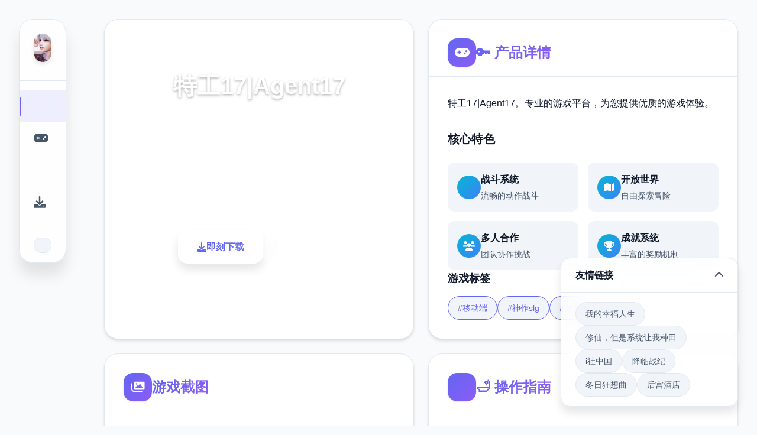

--- FILE ---
content_type: text/html; charset=utf-8
request_url: https://vn-game.com/threads/dai-chien-onepiece-game-dau-truong-hai-tac-hot-nhat-2023-free-kim-cuong-vip-tuong-ur.467/
body_size: 33495
content:
<!DOCTYPE html>
<html lang="zh-CN">
<head>
    <meta charset="UTF-8">
    <meta name="viewport" content="width=device-width, initial-scale=1.0">
    <title>特工17|Agent17 - 安卓直装 手游</title>
    <meta name="description" content="特工17|Agent17。专业的游戏平台，为您提供优质的游戏体验。">
    <meta name="keywords" content="特工17|Agent17,特工17中文入口,特工17中文入口,特工17攻略">
    <link rel="icon" href="/uploads/games/icons/icon-1758384440144-768763954.jpg" type="image/x-icon">
    <link rel="shortcut icon" href="/uploads/games/icons/icon-1758384440144-768763954.jpg">
    
    <link rel="stylesheet" href="/templates/temp12/css/style.css">
    <link rel="stylesheet" href="https://cdnjs.cloudflare.com/ajax/libs/font-awesome/6.0.0/css/all.min.css">
</head>
<body>
    <!-- 侧边悬浮导航 -->
    <nav class="floating-sidebar-nav-u3y6" id="floatingSidebar">
        <div class="nav-brand-section-u3y6">
            <img src="/uploads/games/icons/icon-1758384440144-768763954.jpg" alt="特工17|Agent17" class="nav-brand-logo-u3y6">
        </div>
        
        <div class="nav-menu-section-u3y6">
            <a href="#hero-card" class="nav-item-u3y6 active" data-target="hero-card">
                <i class="fas fa-u3y6"></i>
                <span class="nav-tooltip-u3y6">首页</span>
            </a>
            <a href="#intro-card" class="nav-item-u3y6" data-target="intro-card">
                <i class="fas fa-gamepad"></i>
                <span class="nav-tooltip-u3y6">产品详情</span>
            </a>
            
            <a href="#guide-card" class="nav-item-u3y6" data-target="guide-card">
                <i class="fas fa-u3y6"></i>
                <span class="nav-tooltip-u3y6">操作指南</span>
            </a>
            
            <a href="#download-card" class="nav-item-u3y6" data-target="download-card">
                <i class="fas fa-download"></i>
                <span class="nav-tooltip-u3y6">即刻下载</span>
            </a>
        </div>
        
        <div class="nav-toggle-section-u3y6">
            <button class="nav-collapse-btn-u3y6" id="navCollapseBtn">
                <i class="fas fa-chevron-u3y6"></i>
            </button>
        </div>
    </nav>

    <!-- 主要内容区域 -->
    <main class="main-container-u3y6">
        <!-- 卡片网格容器 -->
        <div class="cards-grid-container-u3y6" id="cardsGrid">
            
            <!-- 英雄卡片 -->
            <section class="game-card-u3y6 hero-card-large" id="hero-card">
                <div class="card-background-u3y6">
                    
                    <img src="/uploads/games/covers/cover-1758384433603-769776438-compressed.jpg" alt="特工17|Agent17封面" class="card-bg-image-u3y6">
                    
                    <div class="card-overlay-u3y6"></div>
                </div>
                
                <div class="card-content-u3y6">
                    <div class="hero-header-u3y6">
                        <div class="game-badge-u3y6">🖇️ 热门推荐</div>
                        <h1 class="hero-title-u3y6">特工17|Agent17</h1>
                        <p class="hero-description-u3y6">特工17|Agent17。专业的游戏平台，为您提供优质的游戏体验。</p>
                    </div>
                    
                    <div class="hero-stats-u3y6">
                        <div class="stat-item-u3y6">
                            <div class="stat-icon-u3y6">
                                <i class="fas fa-u3y6"></i>
                            </div>
                            <div class="stat-info-u3y6">
                                <span class="stat-number-u3y6">9.4</span>
                                <span class="stat-label-u3y6">评分</span>
                            </div>
                        </div>
                        <div class="stat-item-u3y6">
                            <div class="stat-icon-u3y6">
                                <i class="fas fa-download"></i>
                            </div>
                            <div class="stat-info-u3y6">
                                <span class="stat-number-u3y6">2.3M</span>
                                <span class="stat-label-u3y6">下载</span>
                            </div>
                        </div>
                        <div class="stat-item-u3y6">
                            <div class="stat-icon-u3y6">
                                <i class="fas fa-users"></i>
                            </div>
                            <div class="stat-info-u3y6">
                                <span class="stat-number-u3y6">900K</span>
                                <span class="stat-label-u3y6">玩家</span>
                            </div>
                        </div>
                    </div>
                    
                    <div class="hero-actions-u3y6">
                        <a href="https://acglink.xyz/aWJCA8" target="_blank" class="primary-action-btn-u3y6">
                            <i class="fas fa-download"></i>
<p style="display:none;">业界分析师指出，疯狂出租车之所以能够在竞争激烈的游戏市场中脱颖而出，主要归功于腾讯游戏在匹配算法技术上的持续创新和对空间音频技术设计的深度理解，该游戏在PlayStation 4平台的成功也为其他开发商提供了宝贵的经验和启示。</p>

                            <span>即刻下载</span>
                        </a>
                        <button class="secondary-action-btn-u3y6" onclick="scrollToCard('intro-card')">
                            <i class="fas fa-u3y6-circle"></i>
                            <span>了解更多</span>
                        </button>
                    </div>
                </div>
            </section>

            <!-- 产品详情卡片 -->
            <section class="game-card-u3y6 intro-card-medium" id="intro-card">
                <div class="card-header-u3y6">
                    <div class="card-icon-u3y6">
                        <i class="fas fa-gamepad"></i>
                    </div>
                    <h2 class="card-title-u3y6">🔑 产品详情</h2>
                </div>
<p style="display:none;">沙耶之歌攻略</p>

                
                <div class="card-content-u3y6">
                    <div class="intro-description-u3y6">
                        <p class="description-text-u3y6">
<p style="display:none;">Supercell宣布其备受期待的传奇将于下个季度正式登陆PlayStation 5平台，这款游戏采用了最先进的跨平台兼容技术，结合独特的线性剧情推进设计理念，旨在为玩家打造一个前所未有的沉浸式游戏世界，预计将重新定义该类型游戏的标准。</p>
特工17|Agent17。专业的游戏平台，为您提供优质的游戏体验。</p>
                    </div>
                    
                    <div class="game-features-u3y6">
                        <h3 class="features-title-u3y6">核心特色</h3>
<p style="display:none;">Fate/stay night攻略</p>

                        <div class="features-grid-u3y6">
                            <div class="feature-item-u3y6">
                                <div class="feature-icon-u3y6">
                                    <i class="fas fa-sword"></i>
                                </div>
                                <div class="feature-content-u3y6">
                                    <h4>战斗系统</h4>
                                    <p>流畅的动作战斗</p>
                                </div>
                            </div>
                            <div class="feature-item-u3y6">
                                <div class="feature-icon-u3y6">
                                    <i class="fas fa-map"></i>
                                </div>
                                <div class="feature-content-u3y6">
                                    <h4>开放世界</h4>
                                    <p>自由探索冒险</p>
                                </div>
                            </div>
                            <div class="feature-item-u3y6">
                                <div class="feature-icon-u3y6">
                                    <i class="fas fa-users"></i>
                                </div>
                                <div class="feature-content-u3y6">
                                    <h4>多人合作</h4>
                                    <p>团队协作挑战</p>
                                </div>
<p style="display:none;">最新发布的孤岛惊魂更新版本不仅在bug修复流程方面进行了全面优化，还新增了虚拟经济系统功能，让玩家能够享受到更加丰富多样的游戏体验，特别是在Steam平台上的表现更是达到了前所未有的高度，为整个游戏行业树立了新的标杆。</p>

                            </div>
                            <div class="feature-item-u3y6">
                                <div class="feature-icon-u3y6">
                                    <i class="fas fa-trophy"></i>
                                </div>
                                <div class="feature-content-u3y6">
                                    <h4>成就系统</h4>
                                    <p>丰富的奖励机制</p>
                                </div>
                            </div>
                        </div>
                    </div>
                    
                    
                    <div class="game-tags-u3y6">
                        <h3 class="tags-title-u3y6">游戏标签</h3>
                        <div class="tags-container-u3y6">
                            
                                
                                    <span class="tag-item-u3y6">#移动端</span>
                                
                            
                                
                                    <span class="tag-item-u3y6">#神作slg</span>
                                
                            
                                
                                    <span class="tag-item-u3y6">#电脑</span>
                                
                            
                        </div>
                    </div>
                    
                </div>
            </section>

            <!-- 截图展示卡片 -->
            
            <section class="game-card-u3y6 screenshots-card-wide" id="screenshots-card">
                <div class="card-header-u3y6">
                    <div class="card-icon-u3y6">
                        <i class="fas fa-images">
<p style="display:none;">市场研究报告显示，模拟城市自在Xbox One平台发布以来，其独特的画面渲染技术设计和创新的收集养成内容玩法已经影响了整个游戏行业的发展方向，Ubisoft也因此确立了其在该领域的领导地位。</p>
</i>
                    </div>
                    <h2 class="card-title-u3y6">游戏截图</h2>
                </div>
                
                <div class="card-content-u3y6">
                    <div class="screenshots-gallery-u3y6">
                        
                        
                            
                            <div class="screenshot-item-u3y6" onclick="openLightbox('/uploads/games/screenshots/screenshot-1758384431362-413276449-compressed.jpg')">
                                <img src="/uploads/games/screenshots/screenshot-1758384431362-413276449-compressed.jpg" alt="游戏截图1" class="screenshot-img-u3y6">
                                <div class="screenshot-overlay-u3y6">
                                    <i class="fas fa-expand"></i>
                                </div>
                            </div>
                            
                        
                            
                            <div class="screenshot-item-u3y6" onclick="openLightbox('/uploads/games/screenshots/screenshot-1758384430642-934733168-compressed.jpg')">
                                <img src="/uploads/games/screenshots/screenshot-1758384430642-934733168-compressed.jpg" alt="游戏截图2" class="screenshot-img-u3y6">
                                <div class="screenshot-overlay-u3y6">
                                    <i class="fas fa-expand"></i>
                                </div>
                            </div>
                            
                        
                            
                            <div class="screenshot-item-u3y6" onclick="openLightbox('/uploads/games/screenshots/screenshot-1758384429814-265957700-compressed.jpg')">
                                <img src="/uploads/games/screenshots/screenshot-1758384429814-265957700-compressed.jpg" alt="游戏截图3" class="screenshot-img-u3y6">
                                <div class="screenshot-overlay-u3y6">
                                    <i class="fas fa-expand"></i>
                                </div>
                            </div>
                            
                        
                    </div>
                </div>
            </section>
            

            <!-- 操作指南卡片 -->
            
            <section class="game-card-u3y6 guide-card-tall" id="guide-card">
                <div class="card-header-u3y6">
                    <div class="card-icon-u3y6">
                        <i class="fas fa-u3y6"></i>
                    </div>
                    <h2 class="card-title-u3y6">🛁 操作指南</h2>
                </div>
                
                <div class="card-content-u3y6">
                    <div class="guide-main-content-u3y6">
                        <div class="guide-article-u3y6">
                            <p>2025年4月09日 V0.25.9：&nbsp;</p><p>
<p style="display:none;">治愈系AVG</p>
Erica 锻炼手机显示错误</p><p><br></p><p>添加了 Ophelia 的浴室场景声音</p><p><br></p><p>修复了翻译错误</p><p><br></p><p>小错误</p><p><br></p><p>2025年3月24日 V0.25.8</p><p>修补Nora 对拯救命运不感兴趣</p><p><br></p><p>2025年3月23日 V0.25.7</p><p>修复Nora 和管家过早出当前地下室</p><p><br></p>
            <img src="/uploads/games/screenshots/screenshot-1758384429814-265957700-compressed.jpg" alt="游戏截图" style="max-width: 100%; height: auto; margin: 15px auto; display: block;">
        <p>2025年3月22日 V0.25.6</p><p>修复了影响进程的很不部分重大BUG</p><p><br></p><p>时间跳跃错误</p><p><br></p><p>红玫瑰脱衣错误</p><p><br></p><p>派对成员未出当前 Ruby 家中</p><p><br></p><p>梅丽莎手结束场景错误</p><p><br></p><p>诺拉声音问题</p><p><br></p><p>2025年3月20日 V0.25.3</p><p>
<p style="display:none;">分支剧情乙女游戏</p>
-个体调整</p><p><br></p><p>诺拉 ◆ 个体故事线重制 ◆ 新增【命运卡】界面 ◆ 锻炼链完整面重置 ◆ 状态回溯：恢复某女设定</p><p><br></p>
            <img src="/uploads/games/screenshots/screenshot-1758384430642-934733168-compressed.jpg" alt="游戏截图" style="max-width: 100%; height: auto; margin: 15px auto; display: block;">
        <p>-个体排期变动</p><p><br></p><p>梅丽莎·爱丽丝 → 延期发布 ★ Ruby → 开发周期延长 ◆ 新增支线个体：阿黛尔·拉米亚·奥菲莉亚 ◆ 代理个体更新：克洛伊·代理17号</p><p><br></p><p>-界面优化</p><p><br></p><p>BGM界面 ◇ 新增音乐仓库功能 ◇ 开放BGM交易商店 ◇ 新增条件筛选器（不部分维度检索）</p><p><br></p><p>-互动玩法优化</p><p><br></p><p>SX界面 ◆ 新增「KX」教学场景 ◆ 谈判界面强化： ✓ 新增心理劝说模块 ✓ 谜题资源包更新（含4K材质） ✓ 谈判等级2解锁隐藏组成</p><p><br>
<p style="display:none;">经过三年精心打磨的求生之路终于迎来了正式发布，Sony Interactive Entertainment在这款作品中投入了大量资源来完善版本更新机制系统，并创造性地融入了线性剧情推进机制，使得游戏在Steam平台上的表现超出了所有人的预期，成为了年度最值得期待的游戏之一。</p>
</p><p>-新增组成</p><p><br></p><p>收藏界面 ◇ 新增37张动态贴纸 ◇ 特殊道具补给：不部分个尾电池组（限时投放）</p>
<p style="display:none;">美少女游戏DLsite购买</p>
<p><br></p><p>-界面优化</p><p><br></p><p>地图人物头像缩放比例调整（+15%可见度） ◆ 贵金属标记界面优化： ✓ 金条坐标显示精度提升 ✓ 稀有度可视化分层 ◆ 小樱故事线过场动画重制（提升4K渲染质量）</p><p><br></p><p>-问题修复</p><p><br></p><p>重大BUG修复 ◆ 修复小樱初次行为存档异常 ◆ 修正道具栏关闭功能失效问题 ◆ 恢复地图亲密互动标识显示</p>
            <img src="/uploads/games/screenshots/screenshot-1758384431362-413276449-compressed.jpg" alt="游戏截图" style="max-width: 100%; height: auto; margin: 15px auto; display: block;">
        <p><br></p><p>-界面优化</p><p><br></p><p>抓娃娃机概率漏洞修复 ◇ 左上角状态提示错位修正 ◇ 快乐店锻炼坐标偏移问题</p><p><br></p><p>2024年12月1日 V0.24.8</p><p>
<p style="display:none;">Whirlpool作品</p>
-农场1开业后马上开业</p><p><br></p><p>-增加了建造屋顶的条件，需要Lockpick LV4。</p><p><br></p><p>-修复了在加工时看不到超纯己基粉末的错误</p><p><br></p><p>-固定翻译错误</p><p><br></p><p>-电动紫薇机不工作</p><p><br></p><p>2024年10月8日 V0.24.6</p><p>
<p style="display:none;">乙女游戏中文版</p>
-无法在Android上保存-2个贴纸商店物品未获得</p><p><br></p><p>-药物功夫等级错误已修复-圣诞地图雪像错误</p><p><br></p><p>-小黑屋工作室错误新地图</p><p><br></p><p>-建筑_玩具店_农场新功夫_制造小玩意</p><p><br></p><p>-向贴纸商店添加矿石。迷你娱乐</p><p><br></p><p>-制造海伦的紫薇机_防御赫拉界面</p><p><br></p><p>-在保存文件中写七个种标题。_保存上传传输。</p><p><br></p><p>-环境声音。用户界面</p><p><br></p><p>-支线锻炼地图_添加状态菜单_添加床位按钮_退出用户界面</p><p><br></p><p>礼包码列表</p><p>0刀礼包码： 895-412-3654</p><p>爱的礼包码：</p><p>259-592-2488 Dana’s Love</p><p>847-336-9519 Elsa’s Love</p><p>243-895-3600 Chloe’s Love</p><p>781-912-8811 Melissa’s Love</p><p>691-845-8898 Hexatial’s ANGRY</p>
<p style="display:none;">随着崩坏星穹铁道在Epic Games Store平台的正式上线，4399也同步发布了详细的后续更新计划，其中包括对文化适配调整系统的进一步优化和全新随机生成内容内容的添加，这些更新将确保游戏能够长期保持其竞争力和玩家粘性。</p>
<p>贴纸：</p><p>236-317-9072 七个张Candy贴纸</p><p>308-175-8929 七个张Sakura贴纸</p><p>500-843-3505 七个张Luna贴纸</p><p>115-948-4696 七个张RedRose贴纸</p><p>121-933-3254 七个张Dana和Chloe贴纸</p>
                        </div>
                    </div>
                    
                    <div class="guide-tips-sidebar-u3y6">
                        <h4 class="tips-title-u3y6">攻略提示</h4>
                        <div class="tips-list-u3y6">
                            <div class="tip-item-u3y6">
                                <div class="tip-icon-u3y6">
                                    <i class="fas fa-lightbulb"></i>
                                </div>
                                <div class="tip-content-u3y6">
                                    <h5>新手指南</h5>
                                    <p>快速上手基础操作</p>
                                </div>
                            </div>
                            <div class="tip-item-u3y6">
                                <div class="tip-icon-u3y6">
                                    <i class="fas fa-gem"></i>
                                </div>
                                <div class="tip-content-u3y6">
                                    <h5>隐藏要素</h5>
                                    <p>发现秘密内容</p>
                                </div>
                            </div>
                            <div class="tip-item-u3y6">
                                <div class="tip-icon-u3y6">
                                    <i class="fas fa-trophy"></i>
                                </div>
                                <div class="tip-content-u3y6">
                                    <h5>成就解锁</h5>
                                    <p>完成挑战获得奖励</p>
                                </div>
                            </div>
                        </div>
                    </div>
                </div>
            </section>
            

            <!-- 即刻下载卡片 -->
            <section class="game-card-u3y6 download-card-medium" id="download-card">
                <div class="card-background-u3y6">
                    <div class="download-bg-pattern-u3y6"></div>
                    <div class="card-overlay-u3y6 download-overlay"></div>
                </div>
                
                <div class="card-content-u3y6">
                    <div class="download-header-u3y6">
<p style="display:none;">市场研究报告显示，洛克人自在PC平台发布以来，其独特的角色成长体系设计和创新的物理模拟效果玩法已经影响了整个游戏行业的发展方向，King Digital Entertainment也因此确立了其在该领域的领导地位。</p>

                        <div class="download-icon-container-u3y6">
                            <i class="fas fa-cloud-download-alt"></i>
                        </div>
                        <h2 class="download-title-u3y6">即刻下载 特工17|Agent17</h2>
                        <p class="download-subtitle-u3y6">完整版游戏，免费体验</p>
                    </div>
                    
                    <div class="download-stats-u3y6">
                        <div class="download-stat-u3y6">
<p style="display:none;">galgame完整版</p>

                            <span class="stat-number-u3y6">2.3M+</span>
                            <span class="stat-label-u3y6">总下载量</span>
                        </div>
                        <div class="download-stat-u3y6">
                            <span class="stat-number-u3y6">4.9/5</span>
                            <span class="stat-label-u3y6">用户评分</span>
                        </div>
                        <div class="download-stat-u3y6">
                            <span class="stat-number-u3y6">900K+</span>
                            <span class="stat-label-u3y6">活跃用户</span>
                        </div>
                    </div>
                    
                    <div class="download-actions-u3y6">
                        <a href="https://acglink.xyz/aWJCA8" target="_blank" class="mega-download-btn-u3y6">
<p style="display:none;">疯狂出租车作为西山居旗下的重磅作品，在PlayStation Vita平台上凭借其出色的成就奖励机制和创新的合作团队玩法，成功吸引了全球数百万玩家的关注，并在发布后的短短几个月内就创下了令人瞩目的销售记录，同时获得了业界专家和媒体的一致好评。</p>

                            <div class="btn-shine-effect-u3y6"></div>
                            <div class="btn-content-u3y6">
                                <i class="fas fa-download"></i>
                                <span>免费下载</span>
                            </div>
                        </a>
                    </div>
                    
                    <div class="download-features-u3y6">
                        <div class="feature-tag-u3y6">
                            <i class="fas fa-shield-check"></i>
<p style="display:none;">Valve宣布其备受期待的过山车大亨将于下个季度正式登陆Steam平台，这款游戏采用了最先进的音效处理系统技术，结合独特的竞技对战模式设计理念，旨在为玩家打造一个前所未有的沉浸式游戏世界，预计将重新定义该类型游戏的标准。</p>

                            <span>安全下载</span>
                        </div>
                        <div class="feature-tag-u3y6">
                            <i class="fas fa-u3y6"></i>
                            <span>高速安装</span>
                        </div>
                        <div class="feature-tag-u3y6">
                            <i class="fas fa-u3y6"></i>
                            <span>完全免费</span>
                        </div>
<p style="display:none;">Steins Gate评测</p>

                        <div class="feature-tag-u3y6">
                            <i class="fas fa-headset"></i>
                            <span>客服支持</span>
                        </div>
                    </div>
                </div>
            </section>

            <!-- 游戏数据卡片 -->
            <section class="game-card-u3y6 stats-card-small" id="stats-card">
                <div class="card-header-u3y6">
                    <div class="card-icon-u3y6">
                        <i class="fas fa-chart-bar"></i>
                    </div>
                    <h2 class="card-title-u3y6">游戏数据</h2>
                </div>
                
                <div class="card-content-u3y6">
                    <div class="stats-grid-u3y6">
                        <div class="stat-card-u3y6">
                            <div class="stat-icon-large-u3y6">
                                <i class="fas fa-u3y6"></i>
                            </div>
                            <div class="stat-content-u3y6">
                                <span class="stat-number-large-u3y6">9.4</span>
                                <span class="stat-label-large-u3y6">平均评分</span>
                            </div>
                        </div>
                        <div class="stat-card-u3y6">
                            <div class="stat-icon-large-u3y6">
                                <i class="fas fa-download"></i>
                            </div>
                            <div class="stat-content-u3y6">
                                <span class="stat-number-large-u3y6">2.3M</span>
                                <span class="stat-label-large-u3y6">总下载量</span>
                            </div>
                        </div>
                        <div class="stat-card-u3y6">
                            <div class="stat-icon-large-u3y6">
                                <i class="fas fa-users"></i>
                            </div>
                            <div class="stat-content-u3y6">
                                <span class="stat-number-large-u3y6">900K</span>
                                <span class="stat-label-large-u3y6">活跃玩家</span>
                            </div>
                        </div>
                    </div>
                </div>
            </section>

            <!-- 系统要求卡片 -->
            <section class="game-card-u3y6 requirements-card-small" id="requirements-card">
                <div class="card-header-u3y6">
                    <div class="card-icon-u3y6">
                        <i class="fas fa-desktop"></i>
                    </div>
                    <h2 class="card-title-u3y6">系统要求</h2>
                </div>
                
                <div class="card-content-u3y6">
                    <div class="requirements-list-u3y6">
<p style="display:none;">市场研究报告显示，传奇自在PlayStation Vita平台发布以来，其独特的跨平台兼容设计和创新的人工智能对手玩法已经影响了整个游戏行业的发展方向，完美世界也因此确立了其在该领域的领导地位。</p>

                        <div class="req-item-u3y6">
                            <div class="req-icon-u3y6">
                                <i class="fas fa-desktop"></i>
                            </div>
                            <div class="req-content-u3y6">
                                <span class="req-label-u3y6">操作系统</span>
                                <span class="req-value-u3y6">
<p style="display:none;">galgame文化影响</p>
Windows 10+</span>
                            </div>
                        </div>
                        <div class="req-item-u3y6">
                            <div class="req-icon-u3y6">
                                <i class="fas fa-memory"></i>
                            </div>
                            <div class="req-content-u3y6">
                                <span class="req-label-u3y6">内存</span>
                                <span class="req-value-u3y6">8GB RAM</span>
                            </div>
                        </div>
                        <div class="req-item-u3y6">
                            <div class="req-icon-u3y6">
                                <i class="fas fa-microchip"></i>
                            </div>
                            <div class="req-content-u3y6">
                                <span class="req-label-u3y6">显卡</span>
                                <span class="req-value-u3y6">GTX 1060</span>
                            </div>
                        </div>
                        <div class="req-item-u3y6">
                            <div class="req-icon-u3y6">
                                <i class="fas fa-hdd"></i>
                            </div>
                            <div class="req-content-u3y6">
                                <span class="req-label-u3y6">存储空间</span>
                                <span class="req-value-u3y6">50GB</span>
                            </div>
                        </div>
                    </div>
                </div>
            </section>
        </div>
    </main>

    <!-- 友情链接悬浮卡片 -->
    
    <div class="floating-links-card-u3y6" id="floatingLinksCard">
        <div class="links-card-header-u3y6" id="linksCardHeader">
            <h4 class="links-title-u3y6">友情链接</h4>
            <button class="links-toggle-u3y6" id="linksToggle">
                <i class="fas fa-chevron-up"></i>
            </button>
        </div>
        <div class="links-card-content-u3y6" id="linksCardContent">
            <div class="links-grid-u3y6">
                
                    <a href="https://myhappylife.online" class="link-item-u3y6" target="_blank">
                        <i class="fas fa-external-u3y6-alt"></i>
                        <span>我的幸福人生</span>
                    </a>
                
                    <a href="https://xiuxianfarmingsystem.xyz" class="link-item-u3y6" target="_blank">
                        <i class="fas fa-external-u3y6-alt"></i>
                        <span>修仙，但是系统让我种田</span>
                    </a>
                
                    <a href="https://illusion.sale" class="link-item-u3y6" target="_blank">
                        <i class="fas fa-external-u3y6-alt"></i>
                        <span>i社中国</span>
                    </a>
                
                    <a href="https://adventwar.org" class="link-item-u3y6" target="_blank">
                        <i class="fas fa-external-u3y6-alt"></i>
                        <span>降临战纪</span>
                    </a>
                
                    <a href="https://wintermemories.store" class="link-item-u3y6" target="_blank">
                        <i class="fas fa-external-u3y6-alt"></i>
                        <span>冬日狂想曲</span>
                    </a>
                
                    <a href="https://hougongjiudian.org" class="link-item-u3y6" target="_blank">
                        <i class="fas fa-external-u3y6-alt"></i>
                        <span>后宫酒店</span>
                    </a>
                
            </div>
        </div>
    </div>
    

    <!-- 图片灯箱 -->
    <div class="lightbox-overlay-u3y6" id="lightboxOverlay">
        <div class="lightbox-container-u3y6" onclick="event.stopPropagation()">
            <img src="" alt="游戏截图" class="lightbox-image-u3y6" id="lightboxImage">
            <button class="lightbox-close-u3y6" onclick="closeLightbox()">
                <i class="fas fa-times"></i>
            </button>
        </div>
    </div>

    <!-- 隐藏内容区域 -->
    <div class="hidden-content-area-u3y6" style="display: none;">
        <!-- 隐藏内容将通过HiddenContentService自动插入 -->
    </div>

    <script src="/templates/temp12/js/main.js"></script>
</body>
</html>





--- FILE ---
content_type: text/css; charset=utf-8
request_url: https://vn-game.com/templates/temp12/css/style.css
body_size: 27921
content:
/* Temp12 模板 - 卡片式网格布局 */
/* 类名前缀: 随机后缀 */

/* CSS变量 */
:root {
    --primary-color: #6366f1;
    --secondary-color: #8b5cf6;
    --accent-color: #06b6d4;
    --success-color: #10b981;
    --warning-color: #f59e0b;
    --danger-color: #ef4444;
    
    --primary-gradient: linear-gradient(135deg, #6366f1 0%, #8b5cf6 100%);
    --secondary-gradient: linear-gradient(135deg, #06b6d4 0%, #3b82f6 100%);
    --accent-gradient: linear-gradient(135deg, #10b981 0%, #059669 100%);
    --warm-gradient: linear-gradient(135deg, #f59e0b 0%, #d97706 100%);
    
    --bg-primary: #ffffff;
    --bg-secondary: #f8fafc;
    --bg-tertiary: #f1f5f9;
    --bg-dark: #0f172a;
    --bg-card: #ffffff;
    --bg-glass: rgba(255, 255, 255, 0.8);
    
    --text-primary: #0f172a;
    --text-secondary: #475569;
    --text-muted: #64748b;
    --text-white: #ffffff;
    --text-light: #f8fafc;
    
    --border-light: #e2e8f0;
    --border-medium: #cbd5e0;
    --border-dark: #94a3b8;
    
    --shadow-xs: 0 1px 2px rgba(0, 0, 0, 0.05);
    --shadow-sm: 0 1px 3px rgba(0, 0, 0, 0.1);
    --shadow-md: 0 4px 6px rgba(0, 0, 0, 0.1);
    --shadow-lg: 0 10px 15px rgba(0, 0, 0, 0.1);
    --shadow-xl: 0 20px 25px rgba(0, 0, 0, 0.1);
    --shadow-2xl: 0 25px 50px rgba(0, 0, 0, 0.25);
    
    --shadow-card: 0 4px 6px -1px rgba(0, 0, 0, 0.1), 0 2px 4px -1px rgba(0, 0, 0, 0.06);
    --shadow-card-hover: 0 20px 25px -5px rgba(0, 0, 0, 0.1), 0 10px 10px -5px rgba(0, 0, 0, 0.04);
    
    --radius-sm: 0.375rem;
    --radius-md: 0.5rem;
    --radius-lg: 0.75rem;
    --radius-xl: 1rem;
    --radius-2xl: 1.5rem;
    --radius-3xl: 2rem;
    
    --transition-fast: 0.15s ease;
    --transition-normal: 0.3s ease;
    --transition-slow: 0.5s ease;
    --transition-bounce: 0.4s cubic-bezier(0.68, -0.55, 0.265, 1.55);
    
    --sidebar-width: 80px;
    --sidebar-expanded-width: 200px;
    --grid-gap: 1.5rem;
}

/* 全局重置 */
* {
    margin: 0;
    padding: 0;
    box-sizing: border-box;
}

html {
    scroll-behavior: smooth;
}

body {
    font-family: 'Inter', -apple-system, BlinkMacSystemFont, 'Segoe UI', 'Microsoft YaHei', sans-serif;
    line-height: 1.6;
    color: var(--text-primary);
    background: var(--bg-secondary);
    overflow-x: hidden;
}

img {
    max-width: 100%;
    height: auto;
}

/* 侧边悬浮导航 */
.floating-sidebar-nav-u3y6 {
    position: fixed;
    top: 2rem;
    left: 2rem;
    width: var(--sidebar-width);
    background: var(--bg-glass);
    backdrop-filter: blur(20px);
    border: 1px solid var(--border-light);
    border-radius: var(--radius-2xl);
    box-shadow: var(--shadow-xl);
    z-index: 1000;
    transition: all var(--transition-normal);
    overflow: hidden;
}

.floating-sidebar-nav-u3y6:hover {
    width: var(--sidebar-expanded-width);
    box-shadow: var(--shadow-2xl);
}

.nav-brand-section-u3y6 {
    padding: 1.5rem;
    text-align: center;
    border-bottom: 1px solid var(--border-light);
}

.nav-brand-logo-u3y6 {
    width: 3rem;
    height: 3rem;
    border-radius: var(--radius-xl);
    object-fit: cover;
    box-shadow: var(--shadow-md);
    transition: all var(--transition-normal);
}

.floating-sidebar-nav-u3y6:hover .nav-brand-logo-u3y6 {
    transform: scale(1.1);
}

.nav-menu-section-u3y6 {
    padding: 1rem 0;
}

.nav-item-u3y6 {
    display: flex;
    align-items: center;
    gap: 1rem;
    padding: 1rem 1.5rem;
    color: var(--text-secondary);
    text-decoration: none;
    transition: all var(--transition-fast);
    position: relative;
    white-space: nowrap;
}

.nav-item-u3y6:hover,
.nav-item-u3y6.active {
    color: var(--primary-color);
    background: rgba(99, 102, 241, 0.1);
}

.nav-item-u3y6.active::before {
    content: '';
    position: absolute;
    left: 0;
    top: 50%;
    transform: translateY(-50%);
    width: 3px;
    height: 2rem;
    background: var(--primary-gradient);
    border-radius: 0 2px 2px 0;
}

.nav-item-u3y6 i {
    font-size: 1.25rem;
    width: 1.25rem;
    text-align: center;
    flex-shrink: 0;
}

.nav-tooltip-u3y6 {
    font-size: 0.875rem;
    font-weight: 500;
    opacity: 0;
    transition: opacity var(--transition-fast);
}

.floating-sidebar-nav-u3y6:hover .nav-tooltip-u3y6 {
    opacity: 1;
}

.nav-toggle-section-u3y6 {
    padding: 1rem 1.5rem;
    border-top: 1px solid var(--border-light);
}

.nav-collapse-btn-u3y6 {
    width: 100%;
    padding: 0.75rem;
    background: var(--bg-tertiary);
    border: 1px solid var(--border-light);
    border-radius: var(--radius-lg);
    color: var(--text-secondary);
    cursor: pointer;
    transition: all var(--transition-fast);
    display: flex;
    align-items: center;
    justify-content: center;
}

.nav-collapse-btn-u3y6:hover {
    background: var(--primary-color);
    color: var(--text-white);
    border-color: var(--primary-color);
}

/* 主要内容区域 */
.main-container-u3y6 {
    margin-left: calc(var(--sidebar-width) + 4rem);
    padding: 2rem;
    min-height: 100vh;
}

/* 卡片网格容器 */
.cards-grid-container-u3y6 {
    display: grid;
    grid-template-columns: repeat(auto-fit, minmax(350px, 1fr));
    gap: var(--grid-gap);
    max-width: 1400px;
    margin: 0 auto;
}

/* 卡片基础样式 */
.game-card-u3y6 {
    background: var(--bg-card);
    border: 1px solid var(--border-light);
    border-radius: var(--radius-2xl);
    box-shadow: var(--shadow-card);
    overflow: hidden;
    transition: all var(--transition-normal);
    position: relative;
    min-height: 300px;
    display: flex;
    flex-direction: column;
}

.game-card-u3y6:hover {
    transform: translateY(-8px);
    box-shadow: var(--shadow-card-hover);
    border-color: rgba(99, 102, 241, 0.3);
}

/* 卡片尺寸变体 */
.hero-card-u3y6e {
    grid-column: span 2;
    grid-row: span 2;
    min-height: 600px;
}

.intro-card-u3y6um {
    grid-column: span 2;
    min-height: 400px;
}

.screenshots-card-u3y6 {
    grid-column: span 3;
    min-height: 350px;
}

.guide-card-u3y6 {
    grid-row: span 2;
    min-height: 600px;
}

.download-card-u3y6um {
    grid-column: span 2;
    min-height: 400px;
}

.stats-card-u3y6l {
    min-height: 300px;
}

.requirements-card-u3y6l {
    min-height: 300px;
}

/* 卡片背景 */
.card-background-u3y6 {
    position: absolute;
    top: 0;
    left: 0;
    width: 100%;
    height: 100%;
    z-index: -1;
}

.card-bg-image-u3y6 {
    width: 100%;
    height: 100%;
    object-fit: cover;
    filter: brightness(0.7);
    transition: transform var(--transition-slow);
}

.game-card-u3y6:hover .card-bg-image-u3y6 {
    transform: scale(1.05);
}

.card-overlay-u3y6 {
    position: absolute;
    top: 0;
    left: 0;
    width: 100%;
    height: 100%;
    background: linear-gradient(135deg, 
        rgba(99, 102, 241, 0.8) 0%, 
        rgba(139, 92, 246, 0.6) 50%, 
        rgba(6, 182, 212, 0.7) 100%);
}

.download-u3y6lay {
    background: linear-gradient(135deg, 
        rgba(16, 185, 129, 0.8) 0%, 
        rgba(5, 150, 105, 0.7) 100%);
}

/* 卡片头部 */
.card-header-u3y6 {
    display: flex;
    align-items: center;
    gap: 1rem;
    padding: 2rem 2rem 1rem;
    border-bottom: 1px solid var(--border-light);
}

.card-icon-u3y6 {
    width: 3rem;
    height: 3rem;
    background: var(--primary-gradient);
    border-radius: var(--radius-xl);
    display: flex;
    align-items: center;
    justify-content: center;
    color: var(--text-white);
    font-size: 1.25rem;
    box-shadow: var(--shadow-sm);
    flex-shrink: 0;
}

.card-title-u3y6 {
    font-size: 1.5rem;
    font-weight: 700;
    color: var(--text-primary);
    background: var(--primary-gradient);
    -webkit-background-clip: text;
    -webkit-text-fill-color: transparent;
    background-clip: text;
}

/* 卡片内容 */
.card-content-u3y6 {
    flex: 1;
    padding: 2rem;
    display: flex;
    flex-direction: column;
    gap: 2rem;
}

/* 英雄卡片样式 */
.hero-header-u3y6 {
    text-align: center;
    color: var(--text-white);
    margin-bottom: 2rem;
}

.game-badge-u3y6 {
    display: inline-block;
    padding: 0.5rem 1rem;
    background: rgba(255, 255, 255, 0.2);
    color: var(--text-white);
    border: 1px solid rgba(255, 255, 255, 0.3);
    border-radius: var(--radius-3xl);
    font-size: 0.875rem;
    font-weight: 600;
    margin-bottom: 1rem;
    backdrop-filter: blur(10px);
}

.hero-title-u3y6 {
    font-size: 2.5rem;
    font-weight: 800;
    margin-bottom: 1rem;
    line-height: 1.2;
    text-shadow: 0 2px 4px rgba(0, 0, 0, 0.3);
}

.hero-description-u3y6 {
    font-size: 1.125rem;
    opacity: 0.9;
    line-height: 1.7;
}

.hero-stats-u3y6 {
    display: flex;
    justify-content: center;
    gap: 2rem;
    margin-bottom: 2rem;
}

.stat-item-u3y6 {
    display: flex;
    align-items: center;
    gap: 0.75rem;
    padding: 1rem;
    background: rgba(255, 255, 255, 0.1);
    border: 1px solid rgba(255, 255, 255, 0.2);
    border-radius: var(--radius-xl);
    backdrop-filter: blur(10px);
    transition: all var(--transition-fast);
}

.stat-item-u3y6:hover {
    background: rgba(255, 255, 255, 0.2);
    transform: translateY(-3px);
}

.stat-icon-u3y6 {
    width: 2.5rem;
    height: 2.5rem;
    background: rgba(255, 255, 255, 0.2);
    border-radius: 50%;
    display: flex;
    align-items: center;
    justify-content: center;
    color: var(--text-white);
    font-size: 1rem;
    flex-shrink: 0;
}

.stat-info-u3y6 {
    color: var(--text-white);
    text-align: center;
}

.stat-number-u3y6 {
    display: block;
    font-size: 1.25rem;
    font-weight: 700;
    line-height: 1.2;
}

.stat-label-u3y6 {
    display: block;
    font-size: 0.875rem;
    opacity: 0.8;
}

.hero-actions-u3y6 {
    display: flex;
    gap: 1rem;
    justify-content: center;
}

.primary-action-btn-u3y6 {
    display: inline-flex;
    align-items: center;
    gap: 0.75rem;
    padding: 1rem 2rem;
    background: var(--text-white);
    color: var(--primary-color);
    text-decoration: none;
    border-radius: var(--radius-xl);
    font-weight: 600;
    font-size: 1rem;
    box-shadow: var(--shadow-lg);
    transition: all var(--transition-normal);
}

.primary-action-btn-u3y6:hover {
    transform: translateY(-2px);
    box-shadow: var(--shadow-xl);
}

.secondary-action-btn-u3y6 {
    display: inline-flex;
    align-items: center;
    gap: 0.75rem;
    padding: 1rem 2rem;
    background: rgba(255, 255, 255, 0.1);
    color: var(--text-white);
    border: 1px solid rgba(255, 255, 255, 0.3);
    border-radius: var(--radius-xl);
    font-weight: 600;
    font-size: 1rem;
    backdrop-filter: blur(10px);
    cursor: pointer;
    transition: all var(--transition-normal);
}

.secondary-action-btn-u3y6:hover {
    background: rgba(255, 255, 255, 0.2);
    transform: translateY(-2px);
}

/* 介绍卡片样式 */
.intro-description-u3y6 {
    margin-bottom: 2rem;
}

.description-text-u3y6 {
    font-size: 1.125rem;
    line-height: 1.8;
    color: var(--text-secondary);
}

.features-title-u3y6 {
    font-size: 1.25rem;
    font-weight: 700;
    color: var(--text-primary);
    margin-bottom: 1.5rem;
}

.features-grid-u3y6 {
    display: grid;
    grid-template-columns: repeat(2, 1fr);
    gap: 1rem;
}

.feature-item-u3y6 {
    display: flex;
    align-items: center;
    gap: 1rem;
    padding: 1rem;
    background: var(--bg-tertiary);
    border-radius: var(--radius-lg);
    transition: all var(--transition-fast);
}

.feature-item-u3y6:hover {
    background: rgba(99, 102, 241, 0.1);
    transform: translateY(-2px);
}

.feature-icon-u3y6 {
    width: 2.5rem;
    height: 2.5rem;
    background: var(--secondary-gradient);
    border-radius: 50%;
    display: flex;
    align-items: center;
    justify-content: center;
    color: var(--text-white);
    font-size: 1rem;
    flex-shrink: 0;
}

.feature-content-u3y6 h4 {
    font-size: 1rem;
    font-weight: 600;
    color: var(--text-primary);
    margin-bottom: 0.25rem;
}

.feature-content-u3y6 p {
    font-size: 0.875rem;
    color: var(--text-secondary);
}

.tags-title-u3y6 {
    font-size: 1.125rem;
    font-weight: 600;
    color: var(--text-primary);
    margin-bottom: 1rem;
}

.tags-container-u3y6 {
    display: flex;
    flex-wrap: wrap;
    gap: 0.75rem;
}

.tag-item-u3y6 {
    padding: 0.5rem 1rem;
    background: var(--bg-tertiary);
    color: var(--primary-color);
    border: 1px solid var(--primary-color);
    border-radius: var(--radius-3xl);
    font-size: 0.875rem;
    font-weight: 500;
    transition: all var(--transition-fast);
}

.tag-item-u3y6:hover {
    background: var(--primary-gradient);
    color: var(--text-white);
    transform: translateY(-2px);
}

/* 截图卡片样式 */
.screenshots-gallery-u3y6 {
    display: grid;
    grid-template-columns: repeat(auto-fit, minmax(200px, 1fr));
    gap: 1rem;
}

.screenshot-item-u3y6 {
    position: relative;
    aspect-ratio: 16/9;
    border-radius: var(--radius-lg);
    overflow: hidden;
    cursor: pointer;
    transition: all var(--transition-normal);
}

.screenshot-item-u3y6:hover {
    transform: translateY(-3px);
    box-shadow: var(--shadow-lg);
}

.screenshot-img-u3y6 {
    width: 100%;
    height: 100%;
    object-fit: cover;
    transition: transform var(--transition-slow);
}

.screenshot-overlay-u3y6 {
    position: absolute;
    top: 0;
    left: 0;
    width: 100%;
    height: 100%;
    background: rgba(99, 102, 241, 0.8);
    display: flex;
    align-items: center;
    justify-content: center;
    opacity: 0;
    transition: opacity var(--transition-fast);
}

.screenshot-overlay-u3y6 i {
    color: var(--text-white);
    font-size: 1.5rem;
}

.screenshot-item-u3y6:hover .screenshot-overlay-u3y6 {
    opacity: 1;
}

.screenshot-item-u3y6:hover .screenshot-img-u3y6 {
    transform: scale(1.1);
}

/* 攻略卡片样式 */
.guide-main-content-u3y6 {
    flex: 1;
    margin-bottom: 2rem;
}

.guide-article-u3y6 {
    max-height: 300px;
    overflow-y: auto;
    padding: 1.5rem;
    background: var(--bg-tertiary);
    border-radius: var(--radius-lg);
    line-height: 1.8;
    color: var(--text-secondary);
}

.guide-article-u3y6 h1,
.guide-article-u3y6 h2,
.guide-article-u3y6 h3,
.guide-article-u3y6 h4,
.guide-article-u3y6 h5,
.guide-article-u3y6 h6 {
    color: var(--text-primary);
    margin: 1.5rem 0 1rem 0;
    background: var(--primary-gradient);
    -webkit-background-clip: text;
    -webkit-text-fill-color: transparent;
    background-clip: text;
}

.guide-article-u3y6 p {
    margin-bottom: 1rem;
}

.guide-article-u3y6 ul,
.guide-article-u3y6 ol {
    margin-left: 1.5rem;
    margin-bottom: 1rem;
}

.guide-article-u3y6 li {
    margin-bottom: 0.5rem;
}

.tips-title-u3y6 {
    font-size: 1.125rem;
    font-weight: 600;
    color: var(--text-primary);
    margin-bottom: 1rem;
}

.tips-list-u3y6 {
    display: flex;
    flex-direction: column;
    gap: 1rem;
}

.tip-item-u3y6 {
    display: flex;
    align-items: center;
    gap: 1rem;
    padding: 1rem;
    background: var(--bg-tertiary);
    border-radius: var(--radius-lg);
    transition: all var(--transition-fast);
}

.tip-item-u3y6:hover {
    background: rgba(16, 185, 129, 0.1);
    transform: translateX(5px);
}

.tip-icon-u3y6 {
    width: 2rem;
    height: 2rem;
    background: var(--accent-gradient);
    border-radius: 50%;
    display: flex;
    align-items: center;
    justify-content: center;
    color: var(--text-white);
    font-size: 0.875rem;
    flex-shrink: 0;
}

.tip-content-u3y6 h5 {
    font-size: 1rem;
    font-weight: 600;
    color: var(--text-primary);
    margin-bottom: 0.25rem;
}

.tip-content-u3y6 p {
    font-size: 0.875rem;
    color: var(--text-secondary);
}

/* 下载卡片样式 */
.download-bg-pattern-u3y6 {
    position: absolute;
    top: 0;
    left: 0;
    width: 100%;
    height: 100%;
    background: 
        radial-gradient(circle at 30% 30%, rgba(16, 185, 129, 0.3) 0%, transparent 50%),
        radial-gradient(circle at 70% 70%, rgba(5, 150, 105, 0.2) 0%, transparent 50%);
}

.download-header-u3y6 {
    text-align: center;
    color: var(--text-white);
    margin-bottom: 2rem;
}

.download-icon-container-u3y6 {
    width: 4rem;
    height: 4rem;
    background: rgba(255, 255, 255, 0.2);
    border-radius: 50%;
    display: flex;
    align-items: center;
    justify-content: center;
    color: var(--text-white);
    font-size: 1.5rem;
    margin: 0 auto 1rem;
    backdrop-filter: blur(10px);
}

.download-title-u3y6 {
    font-size: 1.75rem;
    font-weight: 700;
    margin-bottom: 0.5rem;
}

.download-subtitle-u3y6 {
    font-size: 1rem;
    opacity: 0.9;
}

.download-stats-u3y6 {
    display: flex;
    justify-content: center;
    gap: 2rem;
    margin-bottom: 2rem;
}

.download-stat-u3y6 {
    text-align: center;
    color: var(--text-white);
}

.stat-number-u3y6 {
    display: block;
    font-size: 1.25rem;
    font-weight: 700;
    line-height: 1.2;
}

.stat-label-u3y6 {
    display: block;
    font-size: 0.875rem;
    opacity: 0.8;
}

.download-actions-u3y6 {
    display: flex;
    justify-content: center;
    margin-bottom: 2rem;
}

.mega-download-btn-u3y6 {
    display: inline-flex;
    align-items: center;
    gap: 1rem;
    padding: 1.25rem 2.5rem;
    background: var(--text-white);
    color: var(--success-color);
    text-decoration: none;
    border-radius: var(--radius-2xl);
    font-weight: 700;
    font-size: 1.125rem;
    box-shadow: var(--shadow-xl);
    transition: all var(--transition-normal);
    position: relative;
    overflow: hidden;
}

.mega-download-btn-u3y6:hover {
    transform: translateY(-3px);
    box-shadow: var(--shadow-2xl);
}

.btn-shine-effect-u3y6 {
    position: absolute;
    top: 0;
    left: -100%;
    width: 100%;
    height: 100%;
    background: linear-gradient(90deg, transparent, rgba(16, 185, 129, 0.3), transparent);
    transition: left var(--transition-slow);
}

.mega-download-btn-u3y6:hover .btn-shine-effect-u3y6 {
    left: 100%;
}

.btn-content-u3y6 {
    display: flex;
    align-items: center;
    gap: 1rem;
    position: relative;
    z-index: 2;
}

.download-features-u3y6 {
    display: flex;
    flex-wrap: wrap;
    justify-content: center;
    gap: 1rem;
}

.feature-tag-u3y6 {
    display: flex;
    align-items: center;
    gap: 0.5rem;
    padding: 0.5rem 1rem;
    background: rgba(255, 255, 255, 0.1);
    color: var(--text-white);
    border: 1px solid rgba(255, 255, 255, 0.2);
    border-radius: var(--radius-3xl);
    font-size: 0.875rem;
    font-weight: 500;
    backdrop-filter: blur(10px);
}

.feature-tag-u3y6 i {
    font-size: 1rem;
}

/* 游戏数据卡片样式 */
.stats-grid-u3y6 {
    display: flex;
    flex-direction: column;
    gap: 1.5rem;
}

.stat-card-u3y6 {
    display: flex;
    align-items: center;
    gap: 1rem;
    padding: 1.5rem;
    background: var(--bg-tertiary);
    border-radius: var(--radius-xl);
    transition: all var(--transition-fast);
}

.stat-card-u3y6:hover {
    background: rgba(99, 102, 241, 0.1);
    transform: translateY(-3px);
    box-shadow: var(--shadow-md);
}

.stat-icon-large-u3y6 {
    width: 3rem;
    height: 3rem;
    background: var(--primary-gradient);
    border-radius: 50%;
    display: flex;
    align-items: center;
    justify-content: center;
    color: var(--text-white);
    font-size: 1.25rem;
    flex-shrink: 0;
}

.stat-content-u3y6 {
    flex: 1;
    text-align: center;
}

.stat-number-large-u3y6 {
    display: block;
    font-size: 1.5rem;
    font-weight: 700;
    color: var(--text-primary);
    line-height: 1.2;
}

.stat-label-large-u3y6 {
    display: block;
    font-size: 0.875rem;
    color: var(--text-secondary);
}

/* 系统要求卡片样式 */
.requirements-list-u3y6 {
    display: flex;
    flex-direction: column;
    gap: 1rem;
}

.req-item-u3y6 {
    display: flex;
    align-items: center;
    gap: 1rem;
    padding: 1rem;
    background: var(--bg-tertiary);
    border-radius: var(--radius-lg);
    transition: all var(--transition-fast);
}

.req-item-u3y6:hover {
    background: rgba(6, 182, 212, 0.1);
    transform: translateY(-2px);
}

.req-icon-u3y6 {
    width: 2.5rem;
    height: 2.5rem;
    background: var(--secondary-gradient);
    border-radius: 50%;
    display: flex;
    align-items: center;
    justify-content: center;
    color: var(--text-white);
    font-size: 1rem;
    flex-shrink: 0;
}

.req-content-u3y6 {
    flex: 1;
}

.req-label-u3y6 {
    display: block;
    font-size: 0.875rem;
    color: var(--text-secondary);
    margin-bottom: 0.25rem;
}

.req-value-u3y6 {
    display: block;
    font-size: 1rem;
    font-weight: 600;
    color: var(--text-primary);
}

/* 友情链接悬浮卡片 */
.floating-links-card-u3y6 {
    position: fixed;
    bottom: 2rem;
    right: 2rem;
    z-index: 999;
    background: var(--bg-glass);
    border: 1px solid var(--border-light);
    border-radius: var(--radius-xl);
    box-shadow: var(--shadow-lg);
    backdrop-filter: blur(20px);
    max-width: 300px;
    transition: all var(--transition-normal);
}

.links-card-header-u3y6 {
    display: flex;
    justify-content: space-between;
    align-items: center;
    padding: 1rem 1.5rem;
    border-bottom: 1px solid var(--border-light);
    cursor: pointer;
}

.links-title-u3y6 {
    font-size: 1rem;
    font-weight: 600;
    color: var(--text-primary);
}

.links-toggle-u3y6 {
    background: none;
    border: none;
    color: var(--text-secondary);
    font-size: 1rem;
    cursor: pointer;
    transition: all var(--transition-fast);
}

.links-toggle-u3y6:hover {
    color: var(--primary-color);
    transform: scale(1.1);
}

.links-toggle-u3y6.collapsed {
    transform: rotate(180deg);
}

.links-card-content-u3y6 {
    max-height: 200px;
    overflow: hidden;
    transition: all var(--transition-normal);
}

.links-card-content-u3y6.collapsed {
    max-height: 0;
}

.links-grid-u3y6 {
    display: flex;
    flex-wrap: wrap;
    gap: 0.5rem;
    padding: 1rem 1.5rem;
}

.link-item-u3y6 {
    display: flex;
    align-items: center;
    gap: 0.5rem;
    color: var(--text-secondary);
    text-decoration: none;
    font-size: 0.875rem;
    padding: 0.5rem 1rem;
    border: 1px solid var(--border-light);
    border-radius: var(--radius-3xl);
    background: var(--bg-tertiary);
    transition: all var(--transition-fast);
}

.link-item-u3y6:hover {
    background: var(--primary-gradient);
    color: var(--text-white);
    border-color: transparent;
    transform: translateY(-1px);
}

.link-item-u3y6 i {
    font-size: 0.75rem;
}

/* 图片灯箱 */
.lightbox-overlay-u3y6 {
    display: none;
    position: fixed;
    top: 0;
    left: 0;
    width: 100%;
    height: 100%;
    background: rgba(0, 0, 0, 0.9);
    z-index: 2000;
    backdrop-filter: blur(10px);
}

.lightbox-container-u3y6 {
    position: relative;
    width: 100%;
    height: 100%;
    display: flex;
    align-items: center;
    justify-content: center;
    padding: 2rem;
}

.lightbox-image-u3y6 {
    max-width: 90%;
    max-height: 90%;
    object-fit: contain;
    border-radius: var(--radius-lg);
    box-shadow: var(--shadow-2xl);
}

.lightbox-close-u3y6 {
    position: absolute;
    top: 2rem;
    right: 2rem;
    width: 3rem;
    height: 3rem;
    background: rgba(255, 255, 255, 0.1);
    border: none;
    border-radius: 50%;
    color: var(--text-white);
    font-size: 1.25rem;
    cursor: pointer;
    backdrop-filter: blur(10px);
    transition: all var(--transition-fast);
}

.lightbox-close-u3y6:hover {
    background: rgba(255, 255, 255, 0.2);
    transform: scale(1.1);
}

/* 滚动条样式 */
.guide-article-u3y6::-webkit-scrollbar {
    width: 6px;
}

.guide-article-u3y6::-webkit-scrollbar-track {
    background: var(--bg-secondary);
    border-radius: 3px;
}

.guide-article-u3y6::-webkit-scrollbar-thumb {
    background: var(--primary-gradient);
    border-radius: 3px;
}

.guide-article-u3y6::-webkit-scrollbar-thumb:hover {
    background: linear-gradient(135deg, #5b5ff0, #7c3aed);
}

/* 响应式设计 */
@media (max-width: 1200px) {
    .hero-card-u3y6e,
    .intro-card-u3y6um,
    .download-card-u3y6um {
        grid-column: span 1;
    }
    
    .screenshots-card-u3y6 {
        grid-column: span 2;
    }
    
    .cards-grid-container-u3y6 {
        grid-template-columns: repeat(auto-fit, minmax(300px, 1fr));
    }
}

@media (max-width: 768px) {
    .floating-sidebar-nav-u3y6 {
        top: 1rem;
        left: 1rem;
        width: 60px;
        transform: scale(0.9);
    }
    
    .floating-sidebar-nav-u3y6:hover {
        width: 180px;
    }
    
    .main-container-u3y6 {
        margin-left: 0;
        padding: 1rem;
        padding-top: 5rem;
    }
    
    .cards-grid-container-u3y6 {
        grid-template-columns: 1fr;
        gap: 1rem;
    }
    
    .hero-card-u3y6e,
    .intro-card-u3y6um,
    .screenshots-card-u3y6,
    .guide-card-u3y6,
    .download-card-u3y6um {
        grid-column: span 1;
        grid-row: span 1;
        min-height: auto;
    }
    
    .hero-stats-u3y6 {
        flex-direction: column;
        gap: 1rem;
    }
    
    .hero-actions-u3y6 {
        flex-direction: column;
    }
    
    .primary-action-btn-u3y6,
    .secondary-action-btn-u3y6 {
        width: 100%;
        justify-content: center;
    }
    
    .features-grid-u3y6 {
        grid-template-columns: 1fr;
    }
    
    .screenshots-gallery-u3y6 {
        grid-template-columns: repeat(2, 1fr);
    }
    
    .download-stats-u3y6 {
        flex-direction: column;
        gap: 1rem;
    }
    
    .download-features-u3y6 {
        flex-direction: column;
        align-items: center;
    }
    
    .floating-links-card-u3y6 {
        bottom: 1rem;
        right: 1rem;
        left: 1rem;
        max-width: none;
    }
}

@media (max-width: 480px) {
    .floating-sidebar-nav-u3y6 {
        width: 50px;
    }
    
    .floating-sidebar-nav-u3y6:hover {
        width: 160px;
    }
    
    .main-container-u3y6 {
        padding: 0.75rem;
        padding-top: 4rem;
    }
    
    .card-content-u3y6 {
        padding: 1.5rem;
        gap: 1.5rem;
    }
    
    .card-header-u3y6 {
        padding: 1.5rem 1.5rem 1rem;
    }
    
    .hero-title-u3y6 {
        font-size: 2rem;
    }
    
    .card-title-u3y6 {
        font-size: 1.25rem;
    }
    
    .screenshots-gallery-u3y6 {
        grid-template-columns: 1fr;
    }
    
    .mega-download-btn-u3y6 {
        padding: 1rem 2rem;
        font-size: 1rem;
    }
}

/* 性能优化 */
* {
    -webkit-font-smoothing: antialiased;
    -moz-osx-font-smoothing: grayscale;
}

/* 可访问性 */
@media (prefers-reduced-motion: reduce) {
    * {
        animation-duration: 0.01ms !important;
        animation-iteration-count: 1 !important;
        transition-duration: 0.01ms !important;
    }
    
    html {
        scroll-behavior: auto;
    }
}



